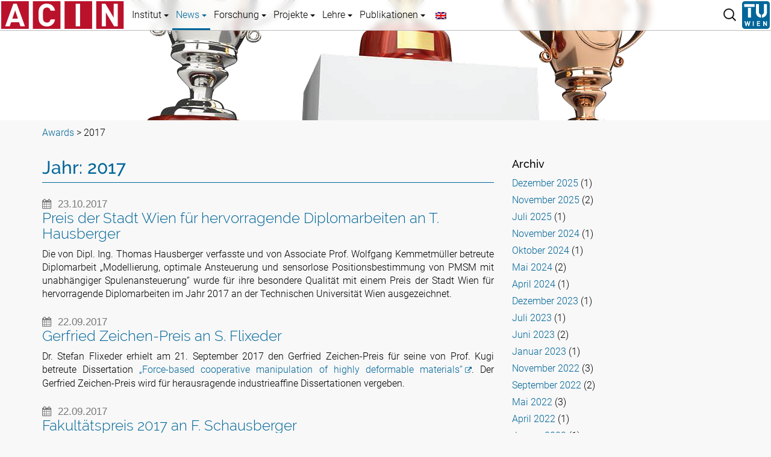

--- FILE ---
content_type: text/html; charset=UTF-8
request_url: https://www.acin.tuwien.ac.at/2017/?post_type=award
body_size: 6389
content:
<!DOCTYPE html>
<html lang="de">
  <head>
    <meta charset="UTF-8">
    <meta name="viewport" content="width=device-width, initial-scale=1">
    <link rel="shortcut icon" href="/favicon.ico" type="image/x-icon">
    <link rel="icon" href="/favicon.ico" type="image/x-icon">
    <link rel="apple-touch-icon" sizes="57x57" href="/apple-icon-57x57.png">
    <link rel="apple-touch-icon" sizes="60x60" href="/apple-icon-60x60.png">
    <link rel="apple-touch-icon" sizes="72x72" href="/apple-icon-72x72.png">
    <link rel="apple-touch-icon" sizes="76x76" href="/apple-icon-76x76.png">
    <link rel="apple-touch-icon" sizes="114x114" href="/apple-icon-114x114.png">
    <link rel="apple-touch-icon" sizes="120x120" href="/apple-icon-120x120.png">
    <link rel="apple-touch-icon" sizes="144x144" href="/apple-icon-144x144.png">
    <link rel="apple-touch-icon" sizes="152x152" href="/apple-icon-152x152.png">
    <link rel="apple-touch-icon" sizes="180x180" href="/apple-icon-180x180.png">
    <link rel="icon" type="image/png" sizes="192x192"  href="/android-icon-192x192.png">
    <link rel="icon" type="image/png" sizes="32x32" href="/favicon-32x32.png">
    <link rel="icon" type="image/png" sizes="96x96" href="/favicon-96x96.png">
    <link rel="icon" type="image/png" sizes="16x16" href="/favicon-16x16.png">
    <link rel="manifest" href="/manifest.json">
    <meta name="msapplication-TileColor" content="#ffffff">
    <meta name="msapplication-TileImage" content="/ms-icon-144x144.png">
    <meta name="theme-color" content="#ffffff">
<title>Awards &#8211; Institut für Automatisierungs- und Regelungstechnik</title>
<meta name='robots' content='max-image-preview:large' />
	<style>img:is([sizes="auto" i], [sizes^="auto," i]) { contain-intrinsic-size: 3000px 1500px }</style>
	<link rel='stylesheet' id='papercite_css-css' href='https://www.acin.tuwien.ac.at/wp-content/plugins/papercite/papercite.css' type='text/css' media='all' />
<link rel='stylesheet' id='wp-block-library-css' href='https://www.acin.tuwien.ac.at/wp-includes/css/dist/block-library/style.min.css' type='text/css' media='all' />
<style id='classic-theme-styles-inline-css' type='text/css'>
/*! This file is auto-generated */
.wp-block-button__link{color:#fff;background-color:#32373c;border-radius:9999px;box-shadow:none;text-decoration:none;padding:calc(.667em + 2px) calc(1.333em + 2px);font-size:1.125em}.wp-block-file__button{background:#32373c;color:#fff;text-decoration:none}
</style>
<style id='global-styles-inline-css' type='text/css'>
:root{--wp--preset--aspect-ratio--square: 1;--wp--preset--aspect-ratio--4-3: 4/3;--wp--preset--aspect-ratio--3-4: 3/4;--wp--preset--aspect-ratio--3-2: 3/2;--wp--preset--aspect-ratio--2-3: 2/3;--wp--preset--aspect-ratio--16-9: 16/9;--wp--preset--aspect-ratio--9-16: 9/16;--wp--preset--color--black: #000000;--wp--preset--color--cyan-bluish-gray: #abb8c3;--wp--preset--color--white: #ffffff;--wp--preset--color--pale-pink: #f78da7;--wp--preset--color--vivid-red: #cf2e2e;--wp--preset--color--luminous-vivid-orange: #ff6900;--wp--preset--color--luminous-vivid-amber: #fcb900;--wp--preset--color--light-green-cyan: #7bdcb5;--wp--preset--color--vivid-green-cyan: #00d084;--wp--preset--color--pale-cyan-blue: #8ed1fc;--wp--preset--color--vivid-cyan-blue: #0693e3;--wp--preset--color--vivid-purple: #9b51e0;--wp--preset--gradient--vivid-cyan-blue-to-vivid-purple: linear-gradient(135deg,rgba(6,147,227,1) 0%,rgb(155,81,224) 100%);--wp--preset--gradient--light-green-cyan-to-vivid-green-cyan: linear-gradient(135deg,rgb(122,220,180) 0%,rgb(0,208,130) 100%);--wp--preset--gradient--luminous-vivid-amber-to-luminous-vivid-orange: linear-gradient(135deg,rgba(252,185,0,1) 0%,rgba(255,105,0,1) 100%);--wp--preset--gradient--luminous-vivid-orange-to-vivid-red: linear-gradient(135deg,rgba(255,105,0,1) 0%,rgb(207,46,46) 100%);--wp--preset--gradient--very-light-gray-to-cyan-bluish-gray: linear-gradient(135deg,rgb(238,238,238) 0%,rgb(169,184,195) 100%);--wp--preset--gradient--cool-to-warm-spectrum: linear-gradient(135deg,rgb(74,234,220) 0%,rgb(151,120,209) 20%,rgb(207,42,186) 40%,rgb(238,44,130) 60%,rgb(251,105,98) 80%,rgb(254,248,76) 100%);--wp--preset--gradient--blush-light-purple: linear-gradient(135deg,rgb(255,206,236) 0%,rgb(152,150,240) 100%);--wp--preset--gradient--blush-bordeaux: linear-gradient(135deg,rgb(254,205,165) 0%,rgb(254,45,45) 50%,rgb(107,0,62) 100%);--wp--preset--gradient--luminous-dusk: linear-gradient(135deg,rgb(255,203,112) 0%,rgb(199,81,192) 50%,rgb(65,88,208) 100%);--wp--preset--gradient--pale-ocean: linear-gradient(135deg,rgb(255,245,203) 0%,rgb(182,227,212) 50%,rgb(51,167,181) 100%);--wp--preset--gradient--electric-grass: linear-gradient(135deg,rgb(202,248,128) 0%,rgb(113,206,126) 100%);--wp--preset--gradient--midnight: linear-gradient(135deg,rgb(2,3,129) 0%,rgb(40,116,252) 100%);--wp--preset--font-size--small: 13px;--wp--preset--font-size--medium: 20px;--wp--preset--font-size--large: 36px;--wp--preset--font-size--x-large: 42px;--wp--preset--spacing--20: 0.44rem;--wp--preset--spacing--30: 0.67rem;--wp--preset--spacing--40: 1rem;--wp--preset--spacing--50: 1.5rem;--wp--preset--spacing--60: 2.25rem;--wp--preset--spacing--70: 3.38rem;--wp--preset--spacing--80: 5.06rem;--wp--preset--shadow--natural: 6px 6px 9px rgba(0, 0, 0, 0.2);--wp--preset--shadow--deep: 12px 12px 50px rgba(0, 0, 0, 0.4);--wp--preset--shadow--sharp: 6px 6px 0px rgba(0, 0, 0, 0.2);--wp--preset--shadow--outlined: 6px 6px 0px -3px rgba(255, 255, 255, 1), 6px 6px rgba(0, 0, 0, 1);--wp--preset--shadow--crisp: 6px 6px 0px rgba(0, 0, 0, 1);}:where(.is-layout-flex){gap: 0.5em;}:where(.is-layout-grid){gap: 0.5em;}body .is-layout-flex{display: flex;}.is-layout-flex{flex-wrap: wrap;align-items: center;}.is-layout-flex > :is(*, div){margin: 0;}body .is-layout-grid{display: grid;}.is-layout-grid > :is(*, div){margin: 0;}:where(.wp-block-columns.is-layout-flex){gap: 2em;}:where(.wp-block-columns.is-layout-grid){gap: 2em;}:where(.wp-block-post-template.is-layout-flex){gap: 1.25em;}:where(.wp-block-post-template.is-layout-grid){gap: 1.25em;}.has-black-color{color: var(--wp--preset--color--black) !important;}.has-cyan-bluish-gray-color{color: var(--wp--preset--color--cyan-bluish-gray) !important;}.has-white-color{color: var(--wp--preset--color--white) !important;}.has-pale-pink-color{color: var(--wp--preset--color--pale-pink) !important;}.has-vivid-red-color{color: var(--wp--preset--color--vivid-red) !important;}.has-luminous-vivid-orange-color{color: var(--wp--preset--color--luminous-vivid-orange) !important;}.has-luminous-vivid-amber-color{color: var(--wp--preset--color--luminous-vivid-amber) !important;}.has-light-green-cyan-color{color: var(--wp--preset--color--light-green-cyan) !important;}.has-vivid-green-cyan-color{color: var(--wp--preset--color--vivid-green-cyan) !important;}.has-pale-cyan-blue-color{color: var(--wp--preset--color--pale-cyan-blue) !important;}.has-vivid-cyan-blue-color{color: var(--wp--preset--color--vivid-cyan-blue) !important;}.has-vivid-purple-color{color: var(--wp--preset--color--vivid-purple) !important;}.has-black-background-color{background-color: var(--wp--preset--color--black) !important;}.has-cyan-bluish-gray-background-color{background-color: var(--wp--preset--color--cyan-bluish-gray) !important;}.has-white-background-color{background-color: var(--wp--preset--color--white) !important;}.has-pale-pink-background-color{background-color: var(--wp--preset--color--pale-pink) !important;}.has-vivid-red-background-color{background-color: var(--wp--preset--color--vivid-red) !important;}.has-luminous-vivid-orange-background-color{background-color: var(--wp--preset--color--luminous-vivid-orange) !important;}.has-luminous-vivid-amber-background-color{background-color: var(--wp--preset--color--luminous-vivid-amber) !important;}.has-light-green-cyan-background-color{background-color: var(--wp--preset--color--light-green-cyan) !important;}.has-vivid-green-cyan-background-color{background-color: var(--wp--preset--color--vivid-green-cyan) !important;}.has-pale-cyan-blue-background-color{background-color: var(--wp--preset--color--pale-cyan-blue) !important;}.has-vivid-cyan-blue-background-color{background-color: var(--wp--preset--color--vivid-cyan-blue) !important;}.has-vivid-purple-background-color{background-color: var(--wp--preset--color--vivid-purple) !important;}.has-black-border-color{border-color: var(--wp--preset--color--black) !important;}.has-cyan-bluish-gray-border-color{border-color: var(--wp--preset--color--cyan-bluish-gray) !important;}.has-white-border-color{border-color: var(--wp--preset--color--white) !important;}.has-pale-pink-border-color{border-color: var(--wp--preset--color--pale-pink) !important;}.has-vivid-red-border-color{border-color: var(--wp--preset--color--vivid-red) !important;}.has-luminous-vivid-orange-border-color{border-color: var(--wp--preset--color--luminous-vivid-orange) !important;}.has-luminous-vivid-amber-border-color{border-color: var(--wp--preset--color--luminous-vivid-amber) !important;}.has-light-green-cyan-border-color{border-color: var(--wp--preset--color--light-green-cyan) !important;}.has-vivid-green-cyan-border-color{border-color: var(--wp--preset--color--vivid-green-cyan) !important;}.has-pale-cyan-blue-border-color{border-color: var(--wp--preset--color--pale-cyan-blue) !important;}.has-vivid-cyan-blue-border-color{border-color: var(--wp--preset--color--vivid-cyan-blue) !important;}.has-vivid-purple-border-color{border-color: var(--wp--preset--color--vivid-purple) !important;}.has-vivid-cyan-blue-to-vivid-purple-gradient-background{background: var(--wp--preset--gradient--vivid-cyan-blue-to-vivid-purple) !important;}.has-light-green-cyan-to-vivid-green-cyan-gradient-background{background: var(--wp--preset--gradient--light-green-cyan-to-vivid-green-cyan) !important;}.has-luminous-vivid-amber-to-luminous-vivid-orange-gradient-background{background: var(--wp--preset--gradient--luminous-vivid-amber-to-luminous-vivid-orange) !important;}.has-luminous-vivid-orange-to-vivid-red-gradient-background{background: var(--wp--preset--gradient--luminous-vivid-orange-to-vivid-red) !important;}.has-very-light-gray-to-cyan-bluish-gray-gradient-background{background: var(--wp--preset--gradient--very-light-gray-to-cyan-bluish-gray) !important;}.has-cool-to-warm-spectrum-gradient-background{background: var(--wp--preset--gradient--cool-to-warm-spectrum) !important;}.has-blush-light-purple-gradient-background{background: var(--wp--preset--gradient--blush-light-purple) !important;}.has-blush-bordeaux-gradient-background{background: var(--wp--preset--gradient--blush-bordeaux) !important;}.has-luminous-dusk-gradient-background{background: var(--wp--preset--gradient--luminous-dusk) !important;}.has-pale-ocean-gradient-background{background: var(--wp--preset--gradient--pale-ocean) !important;}.has-electric-grass-gradient-background{background: var(--wp--preset--gradient--electric-grass) !important;}.has-midnight-gradient-background{background: var(--wp--preset--gradient--midnight) !important;}.has-small-font-size{font-size: var(--wp--preset--font-size--small) !important;}.has-medium-font-size{font-size: var(--wp--preset--font-size--medium) !important;}.has-large-font-size{font-size: var(--wp--preset--font-size--large) !important;}.has-x-large-font-size{font-size: var(--wp--preset--font-size--x-large) !important;}
:where(.wp-block-post-template.is-layout-flex){gap: 1.25em;}:where(.wp-block-post-template.is-layout-grid){gap: 1.25em;}
:where(.wp-block-columns.is-layout-flex){gap: 2em;}:where(.wp-block-columns.is-layout-grid){gap: 2em;}
:root :where(.wp-block-pullquote){font-size: 1.5em;line-height: 1.6;}
</style>
<link rel='stylesheet' id='responsive-lightbox-nivo_lightbox-css-css' href='https://www.acin.tuwien.ac.at/wp-content/plugins/responsive-lightbox-lite/assets/nivo-lightbox/nivo-lightbox.css' type='text/css' media='all' />
<link rel='stylesheet' id='responsive-lightbox-nivo_lightbox-css-d-css' href='https://www.acin.tuwien.ac.at/wp-content/plugins/responsive-lightbox-lite/assets/nivo-lightbox/themes/default/default.css' type='text/css' media='all' />
<link rel='stylesheet' id='bootstrap-css' href='https://www.acin.tuwien.ac.at/wp-content/themes/acin/css/bootstrap.min.css' type='text/css' media='all' />
<link rel='stylesheet' id='style-css' href='https://www.acin.tuwien.ac.at/wp-content/themes/acin/css/style.css' type='text/css' media='all' />
<link rel='stylesheet' id='fonts-css' href='https://www.acin.tuwien.ac.at/wp-content/themes/acin/css/fonts.css' type='text/css' media='all' />
<link rel='stylesheet' id='font-awesome-css' href='https://www.acin.tuwien.ac.at/wp-content/themes/acin/css/font-awesome.min.css' type='text/css' media='all' />
<script type="text/javascript" src="https://www.acin.tuwien.ac.at/wp-includes/js/jquery/jquery.min.js" id="jquery-core-js"></script>
<script type="text/javascript" src="https://www.acin.tuwien.ac.at/wp-includes/js/jquery/jquery-migrate.min.js" id="jquery-migrate-js"></script>
<script type="text/javascript" src="https://www.acin.tuwien.ac.at/wp-content/plugins/papercite/js/papercite.js" id="papercite-js"></script>
<script type="text/javascript" src="https://www.acin.tuwien.ac.at/wp-content/plugins/responsive-lightbox-lite/assets/nivo-lightbox/nivo-lightbox.min.js" id="responsive-lightbox-nivo_lightbox-js"></script>
<script type="text/javascript" id="responsive-lightbox-lite-script-js-extra">
/* <![CDATA[ */
var rllArgs = {"script":"nivo_lightbox","selector":"lightbox","custom_events":""};
/* ]]> */
</script>
<script type="text/javascript" src="https://www.acin.tuwien.ac.at/wp-content/plugins/responsive-lightbox-lite/assets/inc/script.js" id="responsive-lightbox-lite-script-js"></script>
<link hreflang="de" href="https://www.acin.tuwien.ac.at/de/2017/?post_type=award" rel="alternate" />
<link hreflang="en" href="https://www.acin.tuwien.ac.at/en/2017/?post_type=award" rel="alternate" />
<link hreflang="x-default" href="https://www.acin.tuwien.ac.at/2017/?post_type=award" rel="alternate" />

		<style type="text/css" id="wp-custom-css">
					.box{ 
			padding: 10px;
			padding-top: 0px;
			color: black; 
			border: 3px solid; 
			border-color: black;
		} 
		</style>
		  </head>
  <body class="archive date post-type-archive post-type-archive-award wp-theme-acin">
    <nav class="navbar navbar-default navbar-fixed-top">
      <div class="navbar-header">
        <button type="button" class="navbar-toggle collapsed" data-toggle="collapse" data-target="#navbar" aria-expanded="false" aria-controls="navbar">
          <span class="sr-only">Toggle navigation</span>
          <span class="icon-bar"></span>
          <span class="icon-bar"></span>
          <span class="icon-bar"></span>
        </button>
        <a class="navbar-brand" href="https://www.acin.tuwien.ac.at"><img style="height: 46px" class="navbar-brand-logo" alt="Logo ACIN" src="https://www.acin.tuwien.ac.at/wp-content/themes/acin/images/acin-logo.svg" /></a>
      </div>
      <div id="navbar" class="navbar-collapse collapse">
<ul id="menu-main" class="nav navbar-nav">
	<li class="menu-item menu-item-type-custom menu-item-object-custom menu-item-has-children dropdown">
		<a class="dropdown-toggle" data-toggle="dropdown" role="button" aria-haspopup="true" aria-expanded="false">Institut <span class="caret"></span></a>
		<ul class="dropdown-menu">
			<li class="menu-item menu-item-type-post_type menu-item-object-page menu-item-home">
				<a href="https://www.acin.tuwien.ac.at/">Startseite</a>
			</li>
			<li class="divider menu-item menu-item-type-custom menu-item-object-custom">
				&#8212;&#8212;&#8212;&#8212;&#8212;&#8212;&#8212;-
			</li>
			<li class="menu-item menu-item-type-post_type menu-item-object-page">
				<a href="https://www.acin.tuwien.ac.at/institutsangehoerige/">Institutsangehörige</a>
			</li>
			<li class="menu-item menu-item-type-post_type menu-item-object-page">
				<a href="https://www.acin.tuwien.ac.at/alumni/">Alumni</a>
			</li>
			<li class="menu-item menu-item-type-post_type menu-item-object-page">
				<a href="https://www.acin.tuwien.ac.at/links/">Links</a>
			</li>
			<li class="menu-item menu-item-type-post_type menu-item-object-page">
				<a href="https://www.acin.tuwien.ac.at/kontakt/">Kontakt</a>
			</li>
		</ul>
	</li>
	<li class="menu-item menu-item-type-custom menu-item-object-custom current-menu-ancestor current-menu-parent menu-item-has-children active dropdown">
		<a class="dropdown-toggle" data-toggle="dropdown" role="button" aria-haspopup="true" aria-expanded="false">News <span class="caret"></span></a>
		<ul class="dropdown-menu">
			<li class="menu-item menu-item-type-post_type_archive menu-item-object-press">
				<a href="https://www.acin.tuwien.ac.at/press/">Presse</a>
			</li>
			<li class="menu-item menu-item-type-post_type_archive menu-item-object-award current-menu-item active">
				<a href="https://www.acin.tuwien.ac.at/award/">Auszeichnungen</a>
			</li>
			<li class="menu-item menu-item-type-post_type_archive menu-item-object-event">
				<a href="https://www.acin.tuwien.ac.at/event/">Veranstaltungen</a>
			</li>
			<li class="menu-item menu-item-type-post_type menu-item-object-page">
				<a href="https://www.acin.tuwien.ac.at/stellenausschreibungen/">Stellenausschreibungen</a>
			</li>
		</ul>
	</li>
	<li class="menu-item menu-item-type-custom menu-item-object-custom menu-item-has-children dropdown">
		<a class="dropdown-toggle" data-toggle="dropdown" role="button" aria-haspopup="true" aria-expanded="false">Forschung <span class="caret"></span></a>
		<ul class="dropdown-menu">
			<li class="menu-item menu-item-type-post_type menu-item-object-page">
				<a href="https://www.acin.tuwien.ac.at/komplexe-dynamische-systeme-cds/">Komplexe Dynamische Systeme (CDS)</a>
			</li>
			<li class="menu-item menu-item-type-post_type menu-item-object-page">
				<a href="https://www.acin.tuwien.ac.at/robotic-systems-lab/">Robotic Systems Lab (RSL)</a>
			</li>
			<li class="menu-item menu-item-type-post_type menu-item-object-page">
				<a href="https://www.acin.tuwien.ac.at/forschungslabore/">Forschungslabore</a>
			</li>
		</ul>
	</li>
	<li class="menu-item menu-item-type-custom menu-item-object-custom menu-item-has-children dropdown">
		<a class="dropdown-toggle" data-toggle="dropdown" role="button" aria-haspopup="true" aria-expanded="false">Projekte <span class="caret"></span></a>
		<ul class="dropdown-menu">
			<li class="menu-item menu-item-type-taxonomy menu-item-object-project-category">
				<a href="https://www.acin.tuwien.ac.at/project-category/cds/">Komplexe Dynamische Systeme (CDS)</a>
			</li>
			<li class="menu-item menu-item-type-taxonomy menu-item-object-project-category">
				<a href="https://www.acin.tuwien.ac.at/project-category/rsl/">Robotic Systems Lab (RSL)</a>
			</li>
			<li class="menu-item menu-item-type-post_type menu-item-object-page">
				<a href="https://www.acin.tuwien.ac.at/research-laboratories-projects/">Forschungslabore</a>
			</li>
		</ul>
	</li>
	<li class="menu-item menu-item-type-custom menu-item-object-custom menu-item-has-children dropdown">
		<a class="dropdown-toggle" data-toggle="dropdown" role="button" aria-haspopup="true" aria-expanded="false">Lehre <span class="caret"></span></a>
		<ul class="dropdown-menu">
			<li class="menu-item menu-item-type-post_type menu-item-object-page">
				<a href="https://www.acin.tuwien.ac.at/bachelor/">Lehrveranstaltungen Bachelor</a>
			</li>
			<li class="menu-item menu-item-type-post_type menu-item-object-page">
				<a href="https://www.acin.tuwien.ac.at/master/">Lehrveranstaltungen Master</a>
			</li>
			<li class="divider menu-item menu-item-type-custom menu-item-object-custom">
				&#8212;&#8212;&#8212;&#8212;&#8212;&#8212;&#8212;-
			</li>
			<li class="menu-item menu-item-type-post_type menu-item-object-page">
				<a href="https://www.acin.tuwien.ac.at/bachelor-master-diplomarbeiten/">Bachelor-, Master- &#038; Diplomarbeiten</a>
			</li>
		</ul>
	</li>
	<li class="menu-item menu-item-type-custom menu-item-object-custom menu-item-has-children dropdown">
		<a class="dropdown-toggle" data-toggle="dropdown" role="button" aria-haspopup="true" aria-expanded="false">Publikationen <span class="caret"></span></a>
		<ul class="dropdown-menu">
			<li class="menu-item menu-item-type-post_type menu-item-object-page">
				<a href="https://www.acin.tuwien.ac.at/publikationen/">Vollständige Liste</a>
			</li>
			<li class="menu-item menu-item-type-post_type menu-item-object-page">
				<a href="https://www.acin.tuwien.ac.at/publikationsdatenbank-tu-wien/">Publikationsdatenbank TU Wien</a>
			</li>
			<li class="divider menu-item menu-item-type-custom menu-item-object-custom">
				&#8212;&#8212;&#8212;&#8212;&#8212;&#8212;&#8212;-
			</li>
			<li class="menu-item menu-item-type-post_type menu-item-object-page">
				<a href="https://www.acin.tuwien.ac.at/publikationen/cds/">Publikationen CDS</a>
			</li>
			<li class="menu-item menu-item-type-post_type menu-item-object-page">
				<a href="https://www.acin.tuwien.ac.at/publikationen/rsl/">Publikationen RSL</a>
			</li>
			<li class="divider menu-item menu-item-type-custom menu-item-object-custom">
				&#8212;&#8212;&#8212;&#8212;&#8212;&#8212;&#8212;-
			</li>
			<li class="menu-item menu-item-type-post_type menu-item-object-page">
				<a href="https://www.acin.tuwien.ac.at/publikationen/ijaa/">Archiv IJAA</a>
			</li>
		</ul>
	</li>
<li>
  <a href="/2017/?post_type=award&lang=en">
    <img class="navbar-language-switcher-image" src="https://www.acin.tuwien.ac.at/file/instute/logos/gb.png" alt="eng">
  </a>
</li></ul>        <div class="navbar-right navbar-collapse collapse">
          <a class="navbar-brand" href="http://www.tuwien.ac.at/" target="_blank"><img style="height: 46px" class="navbar-brand-logo" alt="Logo TU Wien" src="https://www.acin.tuwien.ac.at/wp-content/themes/acin/images/tuwien-logo.svg" /></a>
        </div>
        <div class="navbar-right">
          <form role="search" method="get" class="search-form" action="https://www.acin.tuwien.ac.at">
            <input type="search" class="search-field" placeholder="Suche …" name="s">
            <input type="submit" class="search-submit" value="Search">
          </form>
        </div>
      </div>
    </nav>
<div class="jumbotron" style="background-image: url(https://www.acin.tuwien.ac.at/file/award/cup-1615074_1920-1920x200.png)"></div>
<div class="container">
  <div class="breadcrumbs">
    <span property="itemListElement" typeof="ListItem"><a property="item" typeof="WebPage" title="Go to Awards." href="https://www.acin.tuwien.ac.at/award/" class="archive post-award-archive"><span property="name">Awards</span></a><meta property="position" content="1"></span> &gt; <span property="itemListElement" typeof="ListItem"><span property="name">2017</span><meta property="position" content="2"></span>
  </div>
</div><div class="container">
  <div class="row">
    <div class="col-sm-4 col-sm-push-8">
      <ul class="parent-sidebar-menu">
        <li>
          <a href="#">Archiv</a>
          <ul class="child-sidebar-menu">
	<li><a href='https://www.acin.tuwien.ac.at/award/2025/12/'>Dezember 2025</a>&nbsp;(1)</li>
	<li><a href='https://www.acin.tuwien.ac.at/award/2025/11/'>November 2025</a>&nbsp;(2)</li>
	<li><a href='https://www.acin.tuwien.ac.at/award/2025/07/'>Juli 2025</a>&nbsp;(1)</li>
	<li><a href='https://www.acin.tuwien.ac.at/award/2024/11/'>November 2024</a>&nbsp;(1)</li>
	<li><a href='https://www.acin.tuwien.ac.at/award/2024/10/'>Oktober 2024</a>&nbsp;(1)</li>
	<li><a href='https://www.acin.tuwien.ac.at/award/2024/05/'>Mai 2024</a>&nbsp;(2)</li>
	<li><a href='https://www.acin.tuwien.ac.at/award/2024/04/'>April 2024</a>&nbsp;(1)</li>
	<li><a href='https://www.acin.tuwien.ac.at/award/2023/12/'>Dezember 2023</a>&nbsp;(1)</li>
	<li><a href='https://www.acin.tuwien.ac.at/award/2023/07/'>Juli 2023</a>&nbsp;(1)</li>
	<li><a href='https://www.acin.tuwien.ac.at/award/2023/06/'>Juni 2023</a>&nbsp;(2)</li>
	<li><a href='https://www.acin.tuwien.ac.at/award/2023/01/'>Januar 2023</a>&nbsp;(1)</li>
	<li><a href='https://www.acin.tuwien.ac.at/award/2022/11/'>November 2022</a>&nbsp;(3)</li>
	<li><a href='https://www.acin.tuwien.ac.at/award/2022/09/'>September 2022</a>&nbsp;(2)</li>
	<li><a href='https://www.acin.tuwien.ac.at/award/2022/05/'>Mai 2022</a>&nbsp;(3)</li>
	<li><a href='https://www.acin.tuwien.ac.at/award/2022/04/'>April 2022</a>&nbsp;(1)</li>
	<li><a href='https://www.acin.tuwien.ac.at/award/2022/01/'>Januar 2022</a>&nbsp;(1)</li>
	<li><a href='https://www.acin.tuwien.ac.at/award/2021/12/'>Dezember 2021</a>&nbsp;(2)</li>
	<li><a href='https://www.acin.tuwien.ac.at/award/2021/07/'>Juli 2021</a>&nbsp;(2)</li>
	<li><a href='https://www.acin.tuwien.ac.at/award/2021/06/'>Juni 2021</a>&nbsp;(2)</li>
	<li><a href='https://www.acin.tuwien.ac.at/award/2021/04/'>April 2021</a>&nbsp;(1)</li>
	<li><a href='https://www.acin.tuwien.ac.at/award/2020/12/'>Dezember 2020</a>&nbsp;(1)</li>
	<li><a href='https://www.acin.tuwien.ac.at/award/2020/11/'>November 2020</a>&nbsp;(1)</li>
	<li><a href='https://www.acin.tuwien.ac.at/award/2020/06/'>Juni 2020</a>&nbsp;(1)</li>
	<li><a href='https://www.acin.tuwien.ac.at/award/2019/11/'>November 2019</a>&nbsp;(2)</li>
	<li><a href='https://www.acin.tuwien.ac.at/award/2019/10/'>Oktober 2019</a>&nbsp;(2)</li>
	<li><a href='https://www.acin.tuwien.ac.at/award/2019/09/'>September 2019</a>&nbsp;(1)</li>
	<li><a href='https://www.acin.tuwien.ac.at/award/2019/05/'>Mai 2019</a>&nbsp;(1)</li>
	<li><a href='https://www.acin.tuwien.ac.at/award/2019/04/'>April 2019</a>&nbsp;(1)</li>
	<li><a href='https://www.acin.tuwien.ac.at/award/2019/02/'>Februar 2019</a>&nbsp;(1)</li>
	<li><a href='https://www.acin.tuwien.ac.at/award/2018/12/'>Dezember 2018</a>&nbsp;(5)</li>
	<li><a href='https://www.acin.tuwien.ac.at/award/2018/11/'>November 2018</a>&nbsp;(1)</li>
	<li><a href='https://www.acin.tuwien.ac.at/award/2018/10/'>Oktober 2018</a>&nbsp;(1)</li>
	<li><a href='https://www.acin.tuwien.ac.at/award/2018/07/'>Juli 2018</a>&nbsp;(1)</li>
	<li><a href='https://www.acin.tuwien.ac.at/award/2018/05/'>Mai 2018</a>&nbsp;(1)</li>
	<li><a href='https://www.acin.tuwien.ac.at/award/2018/02/'>Februar 2018</a>&nbsp;(1)</li>
	<li><a href='https://www.acin.tuwien.ac.at/award/2017/10/'>Oktober 2017</a>&nbsp;(1)</li>
	<li><a href='https://www.acin.tuwien.ac.at/award/2017/09/'>September 2017</a>&nbsp;(3)</li>
	<li><a href='https://www.acin.tuwien.ac.at/award/2017/07/'>Juli 2017</a>&nbsp;(1)</li>
	<li><a href='https://www.acin.tuwien.ac.at/award/2016/12/'>Dezember 2016</a>&nbsp;(1)</li>
	<li><a href='https://www.acin.tuwien.ac.at/award/2016/09/'>September 2016</a>&nbsp;(1)</li>
	<li><a href='https://www.acin.tuwien.ac.at/award/2016/07/'>Juli 2016</a>&nbsp;(1)</li>
	<li><a href='https://www.acin.tuwien.ac.at/award/2016/04/'>April 2016</a>&nbsp;(1)</li>
	<li><a href='https://www.acin.tuwien.ac.at/award/2016/01/'>Januar 2016</a>&nbsp;(1)</li>
          </ul>
        </li>
      </ul>
    </div>
    <div class="col-sm-8 col-sm-pull-4">
<h1>Jahr: <span>2017</span></h1>      <h3>
        <small class="heading-date"><i class="fa fa-calendar"></i>&nbsp;&nbsp;23.10.2017</small></br>
        Preis der Stadt Wien für hervorragende Diplomarbeiten an T. Hausberger      </h3>
      
<p>Die von Dipl. Ing. Thomas Hausberger verfasste und von Associate Prof. Wolfgang Kemmetmüller betreute Diplomarbeit „Modellierung, optimale Ansteuerung und sensorlose Positionsbestimmung von PMSM mit unabhängiger Spulenansteuerung“ wurde für ihre besondere Qualität mit einem Preis der Stadt Wien für hervorragende Diplomarbeiten im Jahr 2017 an der Technischen Universität Wien ausgezeichnet.</p>
      <h3>
        <small class="heading-date"><i class="fa fa-calendar"></i>&nbsp;&nbsp;22.09.2017</small></br>
        Gerfried Zeichen-Preis an S. Flixeder      </h3>
      
<p>Dr. Stefan Flixeder erhielt am 21. September 2017 den Gerfried Zeichen-Preis für seine von Prof. Kugi betreute Dissertation <a href="http://catalogplus.tuwien.ac.at/primo_library/libweb/action/dlDisplay.do?vid=UTW&amp;institution=UTW&amp;docId=UTW_alma2155162090003336" target="_blank" rel="noopener">&#8222;Force-based cooperative manipulation of highly deformable materials&#8220;</a>. Der Gerfried Zeichen-Preis wird für herausragende industrieaffine Dissertationen vergeben.</p>
      <h3>
        <small class="heading-date"><i class="fa fa-calendar"></i>&nbsp;&nbsp;22.09.2017</small></br>
        Fakultätspreis 2017 an F. Schausberger      </h3>
      
<p>Im Rahmen des Fakultätsfest der Fakultät für Elektrotechnik und Informationstechnik wurde der Fakultätspreis 2017 an Dr. Florian Schausberger für seine von Prof. Kugi betreute Dissertation <a href="http://catalogplus.tuwien.ac.at/primo_library/libweb/action/display.do?tabs=detailsTab&#038;ct=display&#038;fn=search&#038;doc=UTW_alma2165350640003336&#038;indx=5&#038;recIds=UTW_alma2165350640003336&#038;recIdxs=4&#038;elementId=4&#038;renderMode=poppedOut&#038;displayMode=full&#038;frbrVersion=5&#038;frbg=&#038;&#038;dscnt=0&#038;scp.scps=scope%3A%28UTW_alma%29%2Cprimo_central_multiple_fe&#038;mode=Basic&#038;vid=UTW&#038;srt=rank&#038;tab=default_tab&#038;vl(freeText0)=schausberger&#038;dum=true&#038;dstmp=1506069210531" target="_blank">&#8222;Mathematical modeling, estimation, and control of the contour evolution in heavy-plate rolling&#8220;</a> vergeben.</p>
      <h3>
        <small class="heading-date"><i class="fa fa-calendar"></i>&nbsp;&nbsp;18.09.2017</small></br>
        Work in Progress Best Paper Award      </h3>
      
<p>Gratulation an Michael Steinegger und Martin Melik-Merkumians für den &#8222;Work in Progress Best Paper Award&#8220; mit &#8222;A Framework for Automatic Knowledge-Based Fault Detection in Industrial Conveyor Systems&#8220; bei der ETFA 2017 in Limassol.</p>
      <h3>
        <small class="heading-date"><i class="fa fa-calendar"></i>&nbsp;&nbsp;14.07.2017</small></br>
        Best Paper Award 2017 des Journal of Process Control      </h3>
      
<p>Das Paper <a href="http://www.sciencedirect.com/science/article/pii/S0959152416301330" target="_blank" rel="noopener noreferrer">&#8222;Optimization-based reduction of contour errors of heavy plates in hot rolling&#8220;</a> (F. Schausberger, A. Steinboeck, A. Kugi) wurde im Rahmen des 20th IFAC 2017 World Congress in Toulouse (9.-14. Juli 2017) präsentiert und erhielt den Best Paper Award 2017 des Journal of Process Control (Volume 47, November 2016, Pages 150-160)</p>
    </div>
  </div>
</div>
    <footer>
      <div class="container">
        <div class="row">
<div class="col-sm-3">
	<ul class="footer-list">
		<li>Institut</li>
		<li><a href="https://www.acin.tuwien.ac.at/">Startseite</a></li>
		<li><a href="https://www.acin.tuwien.ac.at/institutsangehoerige/">Institutsangehörige</a></li>
		<li><a href="https://www.acin.tuwien.ac.at/alumni/">Alumni</a></li>
		<li><a href="https://www.acin.tuwien.ac.at/links/">Links</a></li>
		<li><a href="https://www.acin.tuwien.ac.at/kontakt/">Kontakt</a></li>
	</ul>
</div>
<div class="col-sm-3">
	<ul class="footer-list">
		<li>News</li>
		<li><a href="https://www.acin.tuwien.ac.at/press/">Presse</a></li>
		<li><a href="https://www.acin.tuwien.ac.at/award/">Auszeichnungen</a></li>
		<li><a href="https://www.acin.tuwien.ac.at/event/">Veranstaltungen</a></li>
		<li><a href="https://www.acin.tuwien.ac.at/stellenausschreibungen/">Stellenausschreibungen</a></li>
	</ul>
	<ul class="footer-list">
		<li>Forschung</li>
		<li><a href="https://www.acin.tuwien.ac.at/komplexe-dynamische-systeme-cds/">Komplexe Dynamische Systeme (CDS)</a></li>
		<li><a href="https://www.acin.tuwien.ac.at/robotic-systems-lab/">Robotic Systems Lab (RSL)</a></li>
		<li><a href="https://www.acin.tuwien.ac.at/forschungslabore/">Forschungslabore</a></li>
	</ul>
</div>
<div class="col-sm-3">
	<ul class="footer-list">
		<li>Projekte</li>
		<li><a href="https://www.acin.tuwien.ac.at/project-category/cds/">Komplexe Dynamische Systeme (CDS)</a></li>
		<li><a href="https://www.acin.tuwien.ac.at/project-category/rsl/">Robotic Systems Lab (RSL)</a></li>
		<li><a href="https://www.acin.tuwien.ac.at/research-laboratories-projects/">Forschungslabore</a></li>
	</ul>
	<ul class="footer-list">
		<li>Lehre</li>
		<li><a href="https://www.acin.tuwien.ac.at/bachelor/">Lehrveranstaltungen Bachelor</a></li>
		<li><a href="https://www.acin.tuwien.ac.at/master/">Lehrveranstaltungen Master</a></li>
		<li><a href="https://www.acin.tuwien.ac.at/bachelor-master-diplomarbeiten/">Bachelor-, Master- &#038; Diplomarbeiten</a></li>
	</ul>
</div>
<div class="col-sm-3">
	<ul class="footer-list">
		<li>Publikationen</li>
		<li><a href="https://www.acin.tuwien.ac.at/publikationen/">Vollständige Liste</a></li>
		<li><a href="https://www.acin.tuwien.ac.at/publikationsdatenbank-tu-wien/">Publikationsdatenbank TU Wien</a></li>
		<li><a href="https://www.acin.tuwien.ac.at/publikationen/cds/">Publikationen CDS</a></li>
		<li><a href="https://www.acin.tuwien.ac.at/publikationen/rsl/">Publikationen RSL</a></li>
		<li><a href="https://www.acin.tuwien.ac.at/publikationen/ijaa/">Archiv IJAA</a></li>
	</ul>  <ul class="footer-list">
      <li><a href="https://www.acin.tuwien.ac.at/impressum/">Impressum</a></li>
  </ul>
</div>
        </div>
      </div>
    </footer>

<script type="speculationrules">
{"prefetch":[{"source":"document","where":{"and":[{"href_matches":"\/*"},{"not":{"href_matches":["\/wp-*.php","\/wp-admin\/*","\/file\/*","\/wp-content\/*","\/wp-content\/plugins\/*","\/wp-content\/themes\/acin\/*","\/*\\?(.+)"]}},{"not":{"selector_matches":"a[rel~=\"nofollow\"]"}},{"not":{"selector_matches":".no-prefetch, .no-prefetch a"}}]},"eagerness":"conservative"}]}
</script>
<script type="text/javascript" src="https://www.acin.tuwien.ac.at/wp-content/themes/acin/js/bootstrap.min.js" id="bootstrap-js"></script>
<script type="text/javascript" src="https://www.acin.tuwien.ac.at/wp-content/plugins/bootstrap-carousel-touch-swipe-support/js/jquery-mobile-touch-support.min.js" id="jquery-mobile-touch-support-js"></script>
<script type="text/javascript" src="https://www.acin.tuwien.ac.at/wp-content/plugins/bootstrap-carousel-touch-swipe-support/js/bs-carousel-touch-swipe-support.js" id="bs-carousel-touch-swipe-support-js"></script>
  </body>
</html>


--- FILE ---
content_type: text/css
request_url: https://www.acin.tuwien.ac.at/wp-content/themes/acin/css/style.css
body_size: 4003
content:
/* General layout ************************************************************/
body {
	font-family: 'Roboto', sans-serif;
	font-size: 16px;
	font-weight: 300;
  line-height: 22px;
  color: #000;
  background-color: #f8f8f8;
}

p {
  text-align: justify;
}

a,
a:focus,
a:hover {
  color: #069;
}

a[target=_blank]::after {
  content: " \f08e";
  display: inline-block;
  margin-left: 4px;
  font-family: FontAwesome;
  font-size: 70%;
}

@media (max-width:767px) {
  li {
    margin-top: 5px;
    margin-bottom: 5px;
  }
}

/*
Links with names are anchors. These have to point to a location 70px above the
actual location, so that it is not covered by the transparent menu when jumping
to it.
Source: https://stackoverflow.com/a/24332048
*/
a[name] {
  padding-top: 90px;
  margin-top: -90px;
  width: 1px; /* '0' will not work for Opera */
  display: inline-block;
}

hr {
  border-top: 1px solid #ccc;
}

blockquote {
  border-left: 5px solid #ccc;
}

pre {
  border-radius: 0px;
  background-color: #f0f0f0;
}

hr {
  width: 70%;
}

ul {
  list-style-type: square;
}

/* Basic classes required by the WordPress Core *******************************
   This makes the media-files embedded by the WYSIWYG editor responsive.
   Source: style.css from theme "Twenty Seventeen"
******************************************************************************/
.alignleft {
	display: inline;
	float: left;
	margin-right: 1.5em;
  }

.alignright {
	display: inline;
	float: right;
	margin-left: 1.5em;
}

.aligncenter {
	clear: both;
	display: block;
	margin-left: auto;
	margin-right: auto;
}

img,
video {
	height: auto; /* Make sure images are scaled correctly. */
	max-width: 100%; /* Adhere to container width. */
}

img.alignleft,
img.alignright {
	float: none;
	margin: 0;
}

/* Shadow for all embedded WordPress images and gallery thumbnails */
img[class*="wp-image-"],
.attachment-thumbnail,
.attachment-full,
.attachment-portrait_full {
  box-shadow: 2px 2px 9px rgba(0,0,0,0.25);
}

/* Additional class to manually turn off the automatic shadows for individual images */
img.no-shadow {
  box-shadow: none;
}

/* Make sure embeds and iframes fit their containers. */
embed,
iframe,
object {
	margin-bottom: 1.5em;
	max-width: 100%;
}

.wp-caption,
.gallery-caption {
  font-size: 14px;
	max-width: 100%;
  margin-top: 16px;
  margin-bottom: 14px;
}

.wp-caption img[class*="wp-image-"] {
	display: block;
	margin-left: auto;
	margin-right: auto;
}

.wp-caption .wp-caption-text {
	margin: 5px;
}

/* Automatic numbering of images in posts */
body {
  counter-reset: counter_wp_caption;
}

.wp-caption {
  counter-increment: counter_wp_caption;
}

.wp-caption .wp-caption-text::before {
  content: 'Abb. 'counter(counter_wp_caption)' ';
  font-weight: bold;
}

/* Use caption "Fig. <counter_wp_caption>" if the language is set to "en" in the top <html> tag. */
.wp-caption .wp-caption-text:lang(en)::before {
  content: 'Fig. 'counter(counter_wp_caption)' ';
}

/* Styles for galleries */
.gallery {
  margin: auto;
}

.gallery>.gallery-item {
  float: left;
  padding: 3px;
  text-align: center;
}

.gallery.gallery-columns-1>.gallery-item {
  width: 100%;
}

.gallery.gallery-columns-2>.gallery-item {
  width: 50%;
}

.gallery.gallery-columns-3>.gallery-item {
  width: 33%;
}

.gallery.gallery-columns-4>.gallery-item {
  width: 25%;
}

.gallery.gallery-columns-5>.gallery-item {
  width: 20%;
}

.gallery.gallery-columns-6>.gallery-item {
  width: 16.667%;
}

.gallery.gallery-columns-7>.gallery-item {
  width: 14.286%;
}

.gallery.gallery-columns-8>.gallery-item {
  width: 12.5%;
}

.gallery.gallery-columns-9>.gallery-item {
  width: 11.111%;
}

/* Additions to bootstrap ****************************************************/
.row-full{
  width: 100vw;
  position: relative;
  margin-left: -50vw;
  margin-top: 100px;
  left: 50%;
}

.container-first {
  margin-top: 10px;
}

/* Headings ******************************************************************/
h1,
h2,
h3,
h4,
h5,
h6 {
  font-family: 'Raleway', sans-serif;
}

h1 {
  padding-bottom: 8px;
  font-size: 30px;
  color: #069;
  border-bottom: 1px solid #069;
}

h2,
h3 {
  font-weight: 300;
  color: #069;
}

/* Additional trailing text inside a heading with an increased spacing */
.heading-trailing {
  margin-left: 10px;
}

/* Additional leading text showing a date */
.heading-date {
  font-family: 'Calibri', sans-serif;
  font-weight: 300;
  font-size: 70%;
}

/* Headings as part of an entry in a list */
.heading-list {
  margin-top: 0px;
}

/* Rows as part of a list */
.row-list {
  margin-top: 20px;
}

.heading-center {
  text-align: center;
}

/* Footer ********************************************************************/
footer {
  margin-top: 30px;
  padding: 10px;
  color: #fff;
  background-color: #34495e;
  box-shadow: 0px 1000px 0px 1000px #34495e;
}

/* Link list in footer */
.footer-list {
  list-style-type: none;
  font-size: 12px;
  line-height: 18px;
  padding-left: 20px;
}

.footer-list>li {
  padding-left: 10px;
}

/* First link of each group, heading */
.footer-list>li:first-child {
  margin-top: 10px;
  margin-bottom: 3px;
  padding-left: 0px;
  
  font-size: 14px;
  font-weight: 500;
  text-transform: uppercase;
}

/* Links in the link list */
.footer-list>li>a {
  color: #fff;
}

/* navbar ********************************************************************/
.navbar {
  border-bottom: 1px solid #bbb;
  background-color: rgba(255,255,255,0.9);
}

/* if backdrop support: very transparent and blurred */
@supports ((-webkit-backdrop-filter: none) or (backdrop-filter: none)) {
  .navbar {
    background-color: rgba(255, 255, 255,0.8);
    -webkit-backdrop-filter: blur(5px);
    backdrop-filter: blur(5px);
  }
}

/* Shift body content slightly down when Wordpress admin-bar is visible */
.admin-bar .navbar {
  margin-top: 32px;
}

/* Top-level menu entries */
.nav>li>a {
  padding-left: 6px;
  padding-right: 6px;
}

.caret {
  margin: 0px;
}

/* Links in navbar */
.navbar-default .navbar-nav>li>a {
  color: #000;
}

/* Active top-level menu entries */
.navbar-default .navbar-nav>.active>a,
/* Active top-level menu entry of a category-button */
.navbar-nav>.current-project-category-ancestor>a {
  padding-bottom: 12px;
  border-bottom: 3px solid #069;
  color: #069;
  background-color: transparent;
}

.navbar-default .navbar-nav>.active>a:hover {
  color: #069;
  background-color: transparent;
}

/* Flag-images of the language switcher in nav bar */
.navbar-language-switcher-image {
  margin-left: 5px;
}

.navbar-header {
  margin-right: 5px;
}

.navbar-brand {
  padding: 2px;
  margin: 0px;
  height: 46px; /* Matches to the height of the brand logos */
}

.navbar-brand-logo {
  height: 46px;
}

.navbar-right {
  margin-right: 0px;
}

/* Remove "external" symbol from this specific external link */
a.navbar-brand::after {
  content: none;
}

/* Frame and background of a dropdown-menu */
.dropdown-menu {
  padding: 0px;
  border: 0px;
  border-radius: 0px;
  background-color: rgba(255,255,255,0.9);
  box-shadow: 2px 2px 9px rgba(0,0,0,0.25);
}

/* if backdrop support: very transparent and blurred */
@supports ((-webkit-backdrop-filter: none) or (backdrop-filter: none)) {
  .dropdown-menu {
    background-color: rgba(255, 255, 255,0.8);
    -webkit-backdrop-filter: blur(5px);
    backdrop-filter: blur(5px);
  }
}

/* Links in dropdown-menu */
.dropdown-menu>li>a {
  font-size: 16px;
  font-weight: inherit;
  color: inherit;
}

.dropdown-menu>li>a:hover {
  background-color: #069;
  color: #fff;
}

.dropdown-menu>.active>a,
.dropdown-menu>.active>a:hover {
  background-color: #069;
}

/* Divider in dropdown-menu */
.dropdown-menu .divider {
  width: 70%;
	margin: 3px auto 3px 0px;
	background-color: #999;
}
.dropdown-menu .divider>a:hover {
	background-color: #999;
}

/* Header within a dropdown-menu */
.dropdown-header {
  padding: 3px 10px;
  color: inherit;
  font-size: 16px;
  font-weight: 400;
}

/* Search form */
.search-form {
  margin-bottom: 0px;
}

.site-header .search-form {
	position: absolute;
	right: 20px;
	top: 1px;
}

.search-field {
	background-color: transparent;
	background-image: url(../images/search-icon.png);
	background-position: 5px center;
	background-repeat: no-repeat;
	background-size: 24px 24px;
  cursor: pointer;
	border: none;
	height: 37px;
	margin-top: 6px;
	padding: 0 0 0 34px;
	position: relative;
	-webkit-transition: width 400ms ease, background 400ms ease;
	transition:         width 400ms ease, background 400ms ease;
	width: 1px;
}

.search-field::before {
  content: "test";
}

.search-field:focus {
	background-color: #fff;
	border: 1px solid #c0c0c0;
	cursor: text;
	outline: 0;
	width: 230px;
}

.search-submit {
	display: none;
}

/* Breadcrumbs ***************************************************************/
.breadcrumbs {
  margin-bottom: 10px;
}

/* Side menu *****************************************************************/
/* Represent first link in side menu as heading (equivalent to h4) */
.parent-sidebar-menu>li>a {
  display: block;
  margin-top: 20px;
  margin-bottom: 10px;
  font-family: 'Raleway', sans-serif;
  font-size: 18px;
  font-weight: 500;
  color: #000;
}

/* List for top level elements */
.parent-sidebar-menu {
  padding-left: 0px;
}

/* Immediate child of the parent-sidebar-menu */
.child-sidebar-menu {
  padding-left: 0px;
}

/* Links inside the menu */
.child-sidebar-menu>li {
  margin-top: 6px;
  margin-bottom: 6px;
}

/* Children in the deeper levels of the menu */
.children {
  padding-left: 15px;
  padding-top: 5px;
}

/* Remove bullet points on all levels */
.parent-sidebar-menu,
.child-sidebar-menu,
.children {
  list-style-type: none;
}

/* Currently selected page in side menu */
.current_page_item>a,
.current-cat>a {
  font-weight: 500;
}

/* On small devices, show the sidebar-menu as lines (side-by-side), with
   square bullets in between.
*/
@media (max-width:768px) {
  .child-sidebar-menu>li {
    display: inline;
  }

  .child-sidebar-menu>li::before {
    content: "\A0\25AA\A0";
  }
}

/* Pagination ****************************************************************/
.navigation {
  text-align: center;
}

/* Position of the pagination */
.pagination {
  display: block;
}

/* Hide heading above pagination */
.screen-reader-text {
  display: none;
}

/* Appearence of the selected page of pagination */
.nav-links>span {
  display: inline-block;
  padding: 5px 14px;
}

/* Appearence of the other links for pagination */
.nav-links>a {
  display: inline-block;
  padding: 3px 10px;
  border: 1px solid #ddd;
  background-color: #fff;
}

.nav-links>a:hover {
  text-decoration: none;
  background-color: transparent;
}

/* CPT Bootstrap Carousel ****************************************************/
/* Caption displayed on image */
.carousel-caption {
  text-shadow: 0px 0px 5px rgba(0,0,0,0.8); /* Stronger contrast on light backgrounds */
}

.carousel-caption>h1 {
  color: #fff;
  border: none;
}

/* Images of the carousel */
.carousel-inner>.item {
  -webkit-transition: -webkit-transform 1.5s ease-in-out;
       -o-transition:      -o-transform 1.5s ease-in-out;
          transition:         transform 1.5s ease-in-out;
}

/* Overwrite the height of the carousel, when viewed on a mobile device */
@media (max-width:767px) {
  .carousel-inner>.item {
    height: 250px !important;
  }

  .carousel-caption>h1 {
    font-size: 20px;
  }
}

/* Jumbotron *****************************************************************/
.jumbotron {
  width: 100%;
  margin: 0px 0px 10px 0px;
  padding: 0px;
  height: 200px;
  
  background-image: url(../images/jumbotron.jpg);
  background-repeat: no-repeat;
  background-position: center;
  background-size: cover;
}

.jumbotron-tuwien {
  margin: 10px 0px;
  height: 250px;
  background-image: url(../images/tuwien.jpg);
  background-attachment: fixed;
}

@media (max-width:767px) {
  /* Overwrite the height of the jumbotron, when viewed on a mobile device */
  .jumbotron {
    height: 150px !important;
  }
  
  /*
  Hide the jumbotron-wien on mobile devices, since it does not work anyway.
  On mobile devices, the "background-attachment: fixed;" is disabled, see
    https://stackoverflow.com/q/20443574
  and a fix would require modifications to the body-tag.
  */
  .jumbotron-tuwien {
    display: none;
  }
}

/* font-awesome Icons on frontpage *******************************************/
.icon-background {
  color: #e0e0e0;
}

.icon-color {
  color: #069;
}

/* Special boxes *************************************************************/

/* Clickable links inside boxes */
/* Place <span></span> inside the <a>-Tag */
/* Source: http://stackoverflow.com/a/3494108 */
.clickable-widget { 
  position:absolute; 
  width:100%;
  height:100%;
  top:0;
  left: 0;
  z-index: 1;
}

/* Boxes for research groups on start page */
.research-widget {
  margin-top: 10px;
  margin-bottom: 10px;
  background-color: #fff;
  border: 1px solid #e7e7e7;
  overflow: hidden;
}

.research-widget>img {
  width: 100%;
  transition: all 0.9s;
}

.research-widget:hover>img {
  transform: scale(1.1);
  opacity: 0.8;
}

/* Less spacing between image and heading inside research-widget */
.research-widget>h3 {
  margin-top: 15px;
  margin-left: 15px;
  margin-right: 15px;
}

/* Small margin between outer frame and paragraph */
.research-widget>p {
  margin-left: 15px;
  margin-right: 15px;
}

.transparent-widget {
  background-color: transparent;
  border: none;
}

/* Publications **************************************************************/
/* List of publications */
.publication {
  padding-left: 20px;
}

.publication>li {
  margin-top: 5px;
  margin-bottom: 5px;
}

.publication-emphasized {
  font-weight: 400;
}

.publication-link:link,
.publication-link:visited {
  color: #069;
}

.publication-link:hover {
  text-decoration: underline;
}

/* Projects ******************************************************************/
/* Logo on the single-project page */
.single-project-logo {
  float: right;
  margin-left: 10px;
  margin-bottom: 10px;
}

/* Infobox on the single-project page */
.col-infobox {
  background-color: #f0f0f0;
  border: 1px solid #e7e7e7;
  padding-bottom: 10px;
}

/* Show headings in infobox more compact */
.col-infobox>h4 {
  margin-bottom: 0px;
}

/* Staff ********************************************************************/
small.capitalize {
  text-transform: uppercase;
}

/*
Special staff boxes have an invisible, space-less border, which allows to jump
to them correctly without the menu covering the box.
Source: https://stackoverflow.com/a/11441553
*/
.staff-box {
  margin-bottom: 10px;
  padding-top:60px;
  margin-top:-60px;
}


--- FILE ---
content_type: text/css
request_url: https://www.acin.tuwien.ac.at/wp-content/themes/acin/css/fonts.css
body_size: 149
content:
/* roboto-300 - latin_latin-ext */
@font-face {
  font-family: 'Roboto';
  font-style: normal;
  font-weight: 300;
  src: local('Roboto Light'), local('Roboto-Light'),
       url('../fonts/roboto-v16-latin_latin-ext-300.woff2') format('woff2'), /* Chrome 26+, Opera 23+, Firefox 39+ */
       url('../fonts/roboto-v16-latin_latin-ext-300.woff') format('woff'); /* Chrome 6+, Firefox 3.6+, IE 9+, Safari 5.1+ */
}
/* roboto-300italic - latin_latin-ext */
@font-face {
  font-family: 'Roboto';
  font-style: italic;
  font-weight: 300;
  src: local('Roboto Light Italic'), local('Roboto-LightItalic'),
       url('../fonts/roboto-v16-latin_latin-ext-300italic.woff2') format('woff2'), /* Chrome 26+, Opera 23+, Firefox 39+ */
       url('../fonts/roboto-v16-latin_latin-ext-300italic.woff') format('woff'); /* Chrome 6+, Firefox 3.6+, IE 9+, Safari 5.1+ */
}
/* roboto-regular - latin_latin-ext */
@font-face {
  font-family: 'Roboto';
  font-style: normal;
  font-weight: 400;
  src: local('Roboto'), local('Roboto-Regular'),
       url('../fonts/roboto-v16-latin_latin-ext-regular.woff2') format('woff2'), /* Chrome 26+, Opera 23+, Firefox 39+ */
       url('../fonts/roboto-v16-latin_latin-ext-regular.woff') format('woff'); /* Chrome 6+, Firefox 3.6+, IE 9+, Safari 5.1+ */
}
/* roboto-italic - latin_latin-ext */
@font-face {
  font-family: 'Roboto';
  font-style: italic;
  font-weight: 400;
  src: local('Roboto Italic'), local('Roboto-Italic'),
       url('../fonts/roboto-v16-latin_latin-ext-italic.woff2') format('woff2'), /* Chrome 26+, Opera 23+, Firefox 39+ */
       url('../fonts/roboto-v16-latin_latin-ext-italic.woff') format('woff'); /* Chrome 6+, Firefox 3.6+, IE 9+, Safari 5.1+ */
}
/* raleway-300 - latin_latin-ext */
@font-face {
  font-family: 'Raleway';
  font-style: normal;
  font-weight: 300;
  src: local('Raleway Light'), local('Raleway-Light'),
       url('../fonts/raleway-v11-latin_latin-ext-300.woff2') format('woff2'), /* Chrome 26+, Opera 23+, Firefox 39+ */
       url('../fonts/raleway-v11-latin_latin-ext-300.woff') format('woff'); /* Chrome 6+, Firefox 3.6+, IE 9+, Safari 5.1+ */
}
/* raleway-regular - latin_latin-ext */
@font-face {
  font-family: 'Raleway';
  font-style: normal;
  font-weight: 400;
  src: local('Raleway'), local('Raleway-Regular'),
       url('../fonts/raleway-v11-latin_latin-ext-regular.woff2') format('woff2'), /* Chrome 26+, Opera 23+, Firefox 39+ */
       url('../fonts/raleway-v11-latin_latin-ext-regular.woff') format('woff'); /* Chrome 6+, Firefox 3.6+, IE 9+, Safari 5.1+ */
}
/* raleway-500 - latin_latin-ext */
@font-face {
  font-family: 'Raleway';
  font-style: normal;
  font-weight: 500;
  src: local('Raleway Medium'), local('Raleway-Medium'),
       url('../fonts/raleway-v11-latin_latin-ext-500.woff2') format('woff2'), /* Chrome 26+, Opera 23+, Firefox 39+ */
       url('../fonts/raleway-v11-latin_latin-ext-500.woff') format('woff'); /* Chrome 6+, Firefox 3.6+, IE 9+, Safari 5.1+ */
}

--- FILE ---
content_type: image/svg+xml
request_url: https://www.acin.tuwien.ac.at/wp-content/themes/acin/images/acin-logo.svg
body_size: 1620
content:
<?xml version="1.0" encoding="UTF-8"?>
<!DOCTYPE svg PUBLIC "-//W3C//DTD SVG 1.1//EN" "http://www.w3.org/Graphics/SVG/1.1/DTD/svg11.dtd">
<!-- Creator: CorelDRAW 2020 (64-Bit) -->
<svg xmlns="http://www.w3.org/2000/svg" xml:space="preserve" width="76.7305mm" height="17.2616mm" version="1.1" style="shape-rendering:geometricPrecision; text-rendering:geometricPrecision; image-rendering:optimizeQuality; fill-rule:evenodd; clip-rule:evenodd"
viewBox="0 0 3173.69 713.97"
 xmlns:xlink="http://www.w3.org/1999/xlink"
 xmlns:xodm="http://www.corel.com/coreldraw/odm/2003">
 <defs>
  <style type="text/css">
   <![CDATA[
    .fil0 {fill:#BA122B}
   ]]>
  </style>
 </defs>
 <g id="Layer_x0020_1">
  <metadata id="CorelCorpID_0Corel-Layer"/>
  <path class="fil0" d="M2459.72 0l713.97 0 0 713.97 -713.97 0 0 -713.97zm557.39 647.27l0 -580.72 -105.36 0 0 355.61 -213.74 -355.61 -93.99 0 0 580.72 105.36 0 0 -356.43 213.74 356.43 93.99 0zm-1377.29 -647.27l713.97 0 0 713.97 -713.97 0 0 -713.97zm401.74 647.27l0 -580.72 -113.37 0 0 580.72 113.37 0zm-1221.66 -647.27l713.97 0 0 713.97 -713.97 0 0 -713.97zm574.35 468.65l-115 0c-11.42,46.49 -40.78,82.38 -97.87,82.38 -30.99,0 -56.28,-11.42 -72.59,-30.18 -22.02,-24.47 -28.54,-52.2 -28.54,-163.94 0,-111.74 6.52,-139.47 28.54,-163.94 16.31,-18.75 41.6,-30.18 72.59,-30.18 57.09,0 86.45,35.89 97.87,82.38l115 0c-20.38,-121.52 -105.21,-183.51 -213.69,-183.51 -63.62,0 -115.82,22.84 -156.6,63.62 -58.72,58.72 -57.09,131.31 -57.09,231.63 0,100.32 -1.63,172.91 57.09,231.64 40.78,40.78 92.98,63.75 156.6,63.75 107.66,0 193.3,-62.12 213.69,-183.65zm-1394.26 -468.65l713.97 0 0 713.97 -713.97 0 0 -713.97zm615.14 647.27l-212.06 -580.72 -88.9 0 -211.25 580.72 118.26 0 35.07 -102.77 206.35 0 34.26 102.77 118.27 0zm-182.7 -198.2l-144.36 0 73.41 -211.24 70.95 211.24z"/>
 </g>
</svg>


--- FILE ---
content_type: text/javascript
request_url: https://www.acin.tuwien.ac.at/wp-content/plugins/bootstrap-carousel-touch-swipe-support/js/bs-carousel-touch-swipe-support.js
body_size: 10
content:

/*jQuery anonymous function calls*/
(function($) {

/*
 * =============================================================================
 * =============================================================================
 * =============================================================================
 * =============================================================================
 * =============================================================================
 * =============================================================================
 * =============================================================================
 * Document Ready
 * =============================================================================
 * =============================================================================
 * =============================================================================
 * =============================================================================
 * =============================================================================
 * =============================================================================
 * =============================================================================
 */

$(function() {

/*
 * =============================================================================
 * Touch Support for Bootstrap 3 carousel using jQuery Mobile
 * =============================================================================
 * =============================================================================
 */

if( $('.carousel').length ){

  $( '.carousel' ).on( 'swipeleft', qt_carousel_swipeleft );
	$( '.carousel' ).on( 'swiperight', qt_carousel_swiperight );

  function qt_carousel_swipeleft( event ){
		$(this).carousel('next');
  }

	function qt_carousel_swiperight( event ){
		$(this).carousel('prev');
  }

}

/*
 * =============================================================================
 * End: Document Ready
 * =============================================================================
 * =============================================================================
 */

});


/*
 * =============================================================================
 * =============================================================================
 * =============================================================================
 */

})(jQuery);


--- FILE ---
content_type: image/svg+xml
request_url: https://www.acin.tuwien.ac.at/wp-content/themes/acin/images/tuwien-logo.svg
body_size: 1837
content:
<?xml version="1.0" encoding="UTF-8"?>
<!DOCTYPE svg PUBLIC "-//W3C//DTD SVG 1.1//EN" "http://www.w3.org/Graphics/SVG/1.1/DTD/svg11.dtd">
<!-- Creator: CorelDRAW 2020 (64-Bit) -->
<svg xmlns="http://www.w3.org/2000/svg" xml:space="preserve" width="80mm" height="79.9785mm" version="1.1" style="shape-rendering:geometricPrecision; text-rendering:geometricPrecision; image-rendering:optimizeQuality; fill-rule:evenodd; clip-rule:evenodd"
viewBox="0 0 7956.89 7954.76"
 xmlns:xlink="http://www.w3.org/1999/xlink"
 xmlns:xodm="http://www.corel.com/coreldraw/odm/2003">
 <defs>
  <style type="text/css">
   <![CDATA[
    .fil0 {fill:#006699}
   ]]>
  </style>
 </defs>
 <g id="Layer_x0020_1">
  <metadata id="CorelCorpID_0Corel-Layer"/>
  <path class="fil0" d="M7161.17 0c439.16,0 794.07,356.42 794.07,796.11l1.65 6364.72c0,420.15 -326.65,764.25 -738.92,793.93l-6480.14 0c-412.18,-29.68 -737.83,-373.78 -737.83,-793.93l0.56 -6364.72c0,-439.69 355.44,-796.11 794.6,-796.11l6366.02 0zm-4624.58 4719.21l-849.58 0 0 -2823.22 849.58 0 0 2823.22zm-849.58 0l849.58 0 -849.58 0zm-1075.26 -3919.91l2971.61 0 0 849.58 -2971.61 0 0 -849.58zm1785.72 4958.41l-285.19 0 -218.28 883.09 -255.72 -883.09 -204.52 0 -255.68 883.09 -216.32 -883.09 -285.19 0 373.68 1400.31 228.14 0 257.65 -849.65 257.64 849.65 228.14 0 375.64 -1400.31zm4750.1 1384.67l0 -1400.35 -273.41 0 0 857.5 -554.64 -857.5 -243.86 0 0 1400.35 273.37 0 0 -859.47 554.64 859.47 243.9 0zm-1958.53 0l0 -243.9 -649.01 0 0 -340.25 552.67 0 0 -243.89 -552.67 0 0 -328.39 649.01 0 0 -243.93 -922.42 0 0 1400.35 922.42 0zm-2132.2 0l273.4 0 0 -1400.35 -273.4 0 0 1400.35zm273.4 0l-273.4 0 273.4 0zm2103.22 -2400.63l-44.95 -3.79c-796.46,-83.16 -1412.35,-756.17 -1412.35,-1574.65l0 -2364 861.06 0 -1.4 2343.02c0,342.66 238.28,650.8 558,731.96 14.07,3.37 25.01,5.61 39.37,8.14l0.28 859.32zm257.83 -860.55c12.91,-2.35 22.49,-3.9 35.12,-6.91 319.79,-81.12 558.11,-389.3 558.11,-731.96l-7.34 -2343.02 866.57 0 0 2355.33c0.81,818.52 -620.77,1499.22 -1417.33,1583.36l-34.95 3.61 -0.17 -860.41z"/>
 </g>
</svg>
